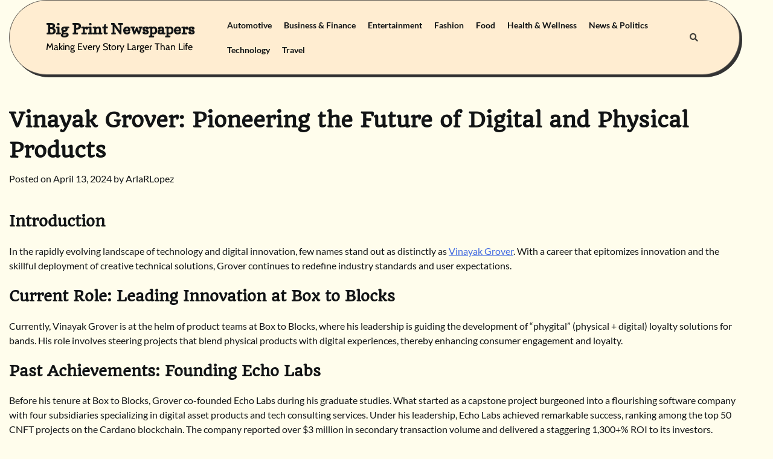

--- FILE ---
content_type: text/html; charset=UTF-8
request_url: https://bigprintnewspapers.com/vinayak-grover-pioneering-the-future-of-digital-and-physical-products/
body_size: 11909
content:
<!doctype html>
<html lang="en-US" prefix="og: https://ogp.me/ns#">
<head>
	<meta charset="UTF-8">
	<meta name="viewport" content="width=device-width, initial-scale=1">
	<link rel="profile" href="https://gmpg.org/xfn/11">

	
<!-- Search Engine Optimization by Rank Math - https://rankmath.com/ -->
<title>Vinayak Grover: Pioneering the Future of Digital and Physical Products - Big Print Newspapers</title>
<meta name="description" content="In the rapidly evolving landscape of technology and digital innovation, few names stand out as distinctly as Vinayak Grover. With a career that epitomizes"/>
<meta name="robots" content="follow, index, max-snippet:-1, max-video-preview:-1, max-image-preview:large"/>
<link rel="canonical" href="https://bigprintnewspapers.com/vinayak-grover-pioneering-the-future-of-digital-and-physical-products/" />
<meta property="og:locale" content="en_US" />
<meta property="og:type" content="article" />
<meta property="og:title" content="Vinayak Grover: Pioneering the Future of Digital and Physical Products - Big Print Newspapers" />
<meta property="og:description" content="In the rapidly evolving landscape of technology and digital innovation, few names stand out as distinctly as Vinayak Grover. With a career that epitomizes" />
<meta property="og:url" content="https://bigprintnewspapers.com/vinayak-grover-pioneering-the-future-of-digital-and-physical-products/" />
<meta property="og:site_name" content="Big Print Newspapers" />
<meta property="article:section" content="Uncategorized" />
<meta name="twitter:card" content="summary_large_image" />
<meta name="twitter:title" content="Vinayak Grover: Pioneering the Future of Digital and Physical Products - Big Print Newspapers" />
<meta name="twitter:description" content="In the rapidly evolving landscape of technology and digital innovation, few names stand out as distinctly as Vinayak Grover. With a career that epitomizes" />
<meta name="twitter:site" content="@ArlaRLopez" />
<meta name="twitter:creator" content="@ArlaRLopez" />
<meta name="twitter:label1" content="Written by" />
<meta name="twitter:data1" content="ArlaRLopez" />
<meta name="twitter:label2" content="Time to read" />
<meta name="twitter:data2" content="2 minutes" />
<!-- /Rank Math WordPress SEO plugin -->

<link rel="alternate" type="application/rss+xml" title="Big Print Newspapers &raquo; Feed" href="https://bigprintnewspapers.com/feed/" />
<link rel="alternate" type="application/rss+xml" title="Big Print Newspapers &raquo; Comments Feed" href="https://bigprintnewspapers.com/comments/feed/" />
<link rel="alternate" type="application/rss+xml" title="Big Print Newspapers &raquo; Vinayak Grover: Pioneering the Future of Digital and Physical Products Comments Feed" href="https://bigprintnewspapers.com/vinayak-grover-pioneering-the-future-of-digital-and-physical-products/feed/" />
<link rel="alternate" title="oEmbed (JSON)" type="application/json+oembed" href="https://bigprintnewspapers.com/wp-json/oembed/1.0/embed?url=https%3A%2F%2Fbigprintnewspapers.com%2Fvinayak-grover-pioneering-the-future-of-digital-and-physical-products%2F" />
<link rel="alternate" title="oEmbed (XML)" type="text/xml+oembed" href="https://bigprintnewspapers.com/wp-json/oembed/1.0/embed?url=https%3A%2F%2Fbigprintnewspapers.com%2Fvinayak-grover-pioneering-the-future-of-digital-and-physical-products%2F&#038;format=xml" />
<style id='wp-img-auto-sizes-contain-inline-css'>
img:is([sizes=auto i],[sizes^="auto," i]){contain-intrinsic-size:3000px 1500px}
/*# sourceURL=wp-img-auto-sizes-contain-inline-css */
</style>
<style id='wp-emoji-styles-inline-css'>

	img.wp-smiley, img.emoji {
		display: inline !important;
		border: none !important;
		box-shadow: none !important;
		height: 1em !important;
		width: 1em !important;
		margin: 0 0.07em !important;
		vertical-align: -0.1em !important;
		background: none !important;
		padding: 0 !important;
	}
/*# sourceURL=wp-emoji-styles-inline-css */
</style>
<style id='wp-block-library-inline-css'>
:root{--wp-block-synced-color:#7a00df;--wp-block-synced-color--rgb:122,0,223;--wp-bound-block-color:var(--wp-block-synced-color);--wp-editor-canvas-background:#ddd;--wp-admin-theme-color:#007cba;--wp-admin-theme-color--rgb:0,124,186;--wp-admin-theme-color-darker-10:#006ba1;--wp-admin-theme-color-darker-10--rgb:0,107,160.5;--wp-admin-theme-color-darker-20:#005a87;--wp-admin-theme-color-darker-20--rgb:0,90,135;--wp-admin-border-width-focus:2px}@media (min-resolution:192dpi){:root{--wp-admin-border-width-focus:1.5px}}.wp-element-button{cursor:pointer}:root .has-very-light-gray-background-color{background-color:#eee}:root .has-very-dark-gray-background-color{background-color:#313131}:root .has-very-light-gray-color{color:#eee}:root .has-very-dark-gray-color{color:#313131}:root .has-vivid-green-cyan-to-vivid-cyan-blue-gradient-background{background:linear-gradient(135deg,#00d084,#0693e3)}:root .has-purple-crush-gradient-background{background:linear-gradient(135deg,#34e2e4,#4721fb 50%,#ab1dfe)}:root .has-hazy-dawn-gradient-background{background:linear-gradient(135deg,#faaca8,#dad0ec)}:root .has-subdued-olive-gradient-background{background:linear-gradient(135deg,#fafae1,#67a671)}:root .has-atomic-cream-gradient-background{background:linear-gradient(135deg,#fdd79a,#004a59)}:root .has-nightshade-gradient-background{background:linear-gradient(135deg,#330968,#31cdcf)}:root .has-midnight-gradient-background{background:linear-gradient(135deg,#020381,#2874fc)}:root{--wp--preset--font-size--normal:16px;--wp--preset--font-size--huge:42px}.has-regular-font-size{font-size:1em}.has-larger-font-size{font-size:2.625em}.has-normal-font-size{font-size:var(--wp--preset--font-size--normal)}.has-huge-font-size{font-size:var(--wp--preset--font-size--huge)}.has-text-align-center{text-align:center}.has-text-align-left{text-align:left}.has-text-align-right{text-align:right}.has-fit-text{white-space:nowrap!important}#end-resizable-editor-section{display:none}.aligncenter{clear:both}.items-justified-left{justify-content:flex-start}.items-justified-center{justify-content:center}.items-justified-right{justify-content:flex-end}.items-justified-space-between{justify-content:space-between}.screen-reader-text{border:0;clip-path:inset(50%);height:1px;margin:-1px;overflow:hidden;padding:0;position:absolute;width:1px;word-wrap:normal!important}.screen-reader-text:focus{background-color:#ddd;clip-path:none;color:#444;display:block;font-size:1em;height:auto;left:5px;line-height:normal;padding:15px 23px 14px;text-decoration:none;top:5px;width:auto;z-index:100000}html :where(.has-border-color){border-style:solid}html :where([style*=border-top-color]){border-top-style:solid}html :where([style*=border-right-color]){border-right-style:solid}html :where([style*=border-bottom-color]){border-bottom-style:solid}html :where([style*=border-left-color]){border-left-style:solid}html :where([style*=border-width]){border-style:solid}html :where([style*=border-top-width]){border-top-style:solid}html :where([style*=border-right-width]){border-right-style:solid}html :where([style*=border-bottom-width]){border-bottom-style:solid}html :where([style*=border-left-width]){border-left-style:solid}html :where(img[class*=wp-image-]){height:auto;max-width:100%}:where(figure){margin:0 0 1em}html :where(.is-position-sticky){--wp-admin--admin-bar--position-offset:var(--wp-admin--admin-bar--height,0px)}@media screen and (max-width:600px){html :where(.is-position-sticky){--wp-admin--admin-bar--position-offset:0px}}

/*# sourceURL=wp-block-library-inline-css */
</style><style id='global-styles-inline-css'>
:root{--wp--preset--aspect-ratio--square: 1;--wp--preset--aspect-ratio--4-3: 4/3;--wp--preset--aspect-ratio--3-4: 3/4;--wp--preset--aspect-ratio--3-2: 3/2;--wp--preset--aspect-ratio--2-3: 2/3;--wp--preset--aspect-ratio--16-9: 16/9;--wp--preset--aspect-ratio--9-16: 9/16;--wp--preset--color--black: #000000;--wp--preset--color--cyan-bluish-gray: #abb8c3;--wp--preset--color--white: #ffffff;--wp--preset--color--pale-pink: #f78da7;--wp--preset--color--vivid-red: #cf2e2e;--wp--preset--color--luminous-vivid-orange: #ff6900;--wp--preset--color--luminous-vivid-amber: #fcb900;--wp--preset--color--light-green-cyan: #7bdcb5;--wp--preset--color--vivid-green-cyan: #00d084;--wp--preset--color--pale-cyan-blue: #8ed1fc;--wp--preset--color--vivid-cyan-blue: #0693e3;--wp--preset--color--vivid-purple: #9b51e0;--wp--preset--gradient--vivid-cyan-blue-to-vivid-purple: linear-gradient(135deg,rgb(6,147,227) 0%,rgb(155,81,224) 100%);--wp--preset--gradient--light-green-cyan-to-vivid-green-cyan: linear-gradient(135deg,rgb(122,220,180) 0%,rgb(0,208,130) 100%);--wp--preset--gradient--luminous-vivid-amber-to-luminous-vivid-orange: linear-gradient(135deg,rgb(252,185,0) 0%,rgb(255,105,0) 100%);--wp--preset--gradient--luminous-vivid-orange-to-vivid-red: linear-gradient(135deg,rgb(255,105,0) 0%,rgb(207,46,46) 100%);--wp--preset--gradient--very-light-gray-to-cyan-bluish-gray: linear-gradient(135deg,rgb(238,238,238) 0%,rgb(169,184,195) 100%);--wp--preset--gradient--cool-to-warm-spectrum: linear-gradient(135deg,rgb(74,234,220) 0%,rgb(151,120,209) 20%,rgb(207,42,186) 40%,rgb(238,44,130) 60%,rgb(251,105,98) 80%,rgb(254,248,76) 100%);--wp--preset--gradient--blush-light-purple: linear-gradient(135deg,rgb(255,206,236) 0%,rgb(152,150,240) 100%);--wp--preset--gradient--blush-bordeaux: linear-gradient(135deg,rgb(254,205,165) 0%,rgb(254,45,45) 50%,rgb(107,0,62) 100%);--wp--preset--gradient--luminous-dusk: linear-gradient(135deg,rgb(255,203,112) 0%,rgb(199,81,192) 50%,rgb(65,88,208) 100%);--wp--preset--gradient--pale-ocean: linear-gradient(135deg,rgb(255,245,203) 0%,rgb(182,227,212) 50%,rgb(51,167,181) 100%);--wp--preset--gradient--electric-grass: linear-gradient(135deg,rgb(202,248,128) 0%,rgb(113,206,126) 100%);--wp--preset--gradient--midnight: linear-gradient(135deg,rgb(2,3,129) 0%,rgb(40,116,252) 100%);--wp--preset--font-size--small: 12px;--wp--preset--font-size--medium: 20px;--wp--preset--font-size--large: 36px;--wp--preset--font-size--x-large: 42px;--wp--preset--font-size--regular: 16px;--wp--preset--font-size--larger: 36px;--wp--preset--font-size--huge: 48px;--wp--preset--spacing--20: 0.44rem;--wp--preset--spacing--30: 0.67rem;--wp--preset--spacing--40: 1rem;--wp--preset--spacing--50: 1.5rem;--wp--preset--spacing--60: 2.25rem;--wp--preset--spacing--70: 3.38rem;--wp--preset--spacing--80: 5.06rem;--wp--preset--shadow--natural: 6px 6px 9px rgba(0, 0, 0, 0.2);--wp--preset--shadow--deep: 12px 12px 50px rgba(0, 0, 0, 0.4);--wp--preset--shadow--sharp: 6px 6px 0px rgba(0, 0, 0, 0.2);--wp--preset--shadow--outlined: 6px 6px 0px -3px rgb(255, 255, 255), 6px 6px rgb(0, 0, 0);--wp--preset--shadow--crisp: 6px 6px 0px rgb(0, 0, 0);}:where(.is-layout-flex){gap: 0.5em;}:where(.is-layout-grid){gap: 0.5em;}body .is-layout-flex{display: flex;}.is-layout-flex{flex-wrap: wrap;align-items: center;}.is-layout-flex > :is(*, div){margin: 0;}body .is-layout-grid{display: grid;}.is-layout-grid > :is(*, div){margin: 0;}:where(.wp-block-columns.is-layout-flex){gap: 2em;}:where(.wp-block-columns.is-layout-grid){gap: 2em;}:where(.wp-block-post-template.is-layout-flex){gap: 1.25em;}:where(.wp-block-post-template.is-layout-grid){gap: 1.25em;}.has-black-color{color: var(--wp--preset--color--black) !important;}.has-cyan-bluish-gray-color{color: var(--wp--preset--color--cyan-bluish-gray) !important;}.has-white-color{color: var(--wp--preset--color--white) !important;}.has-pale-pink-color{color: var(--wp--preset--color--pale-pink) !important;}.has-vivid-red-color{color: var(--wp--preset--color--vivid-red) !important;}.has-luminous-vivid-orange-color{color: var(--wp--preset--color--luminous-vivid-orange) !important;}.has-luminous-vivid-amber-color{color: var(--wp--preset--color--luminous-vivid-amber) !important;}.has-light-green-cyan-color{color: var(--wp--preset--color--light-green-cyan) !important;}.has-vivid-green-cyan-color{color: var(--wp--preset--color--vivid-green-cyan) !important;}.has-pale-cyan-blue-color{color: var(--wp--preset--color--pale-cyan-blue) !important;}.has-vivid-cyan-blue-color{color: var(--wp--preset--color--vivid-cyan-blue) !important;}.has-vivid-purple-color{color: var(--wp--preset--color--vivid-purple) !important;}.has-black-background-color{background-color: var(--wp--preset--color--black) !important;}.has-cyan-bluish-gray-background-color{background-color: var(--wp--preset--color--cyan-bluish-gray) !important;}.has-white-background-color{background-color: var(--wp--preset--color--white) !important;}.has-pale-pink-background-color{background-color: var(--wp--preset--color--pale-pink) !important;}.has-vivid-red-background-color{background-color: var(--wp--preset--color--vivid-red) !important;}.has-luminous-vivid-orange-background-color{background-color: var(--wp--preset--color--luminous-vivid-orange) !important;}.has-luminous-vivid-amber-background-color{background-color: var(--wp--preset--color--luminous-vivid-amber) !important;}.has-light-green-cyan-background-color{background-color: var(--wp--preset--color--light-green-cyan) !important;}.has-vivid-green-cyan-background-color{background-color: var(--wp--preset--color--vivid-green-cyan) !important;}.has-pale-cyan-blue-background-color{background-color: var(--wp--preset--color--pale-cyan-blue) !important;}.has-vivid-cyan-blue-background-color{background-color: var(--wp--preset--color--vivid-cyan-blue) !important;}.has-vivid-purple-background-color{background-color: var(--wp--preset--color--vivid-purple) !important;}.has-black-border-color{border-color: var(--wp--preset--color--black) !important;}.has-cyan-bluish-gray-border-color{border-color: var(--wp--preset--color--cyan-bluish-gray) !important;}.has-white-border-color{border-color: var(--wp--preset--color--white) !important;}.has-pale-pink-border-color{border-color: var(--wp--preset--color--pale-pink) !important;}.has-vivid-red-border-color{border-color: var(--wp--preset--color--vivid-red) !important;}.has-luminous-vivid-orange-border-color{border-color: var(--wp--preset--color--luminous-vivid-orange) !important;}.has-luminous-vivid-amber-border-color{border-color: var(--wp--preset--color--luminous-vivid-amber) !important;}.has-light-green-cyan-border-color{border-color: var(--wp--preset--color--light-green-cyan) !important;}.has-vivid-green-cyan-border-color{border-color: var(--wp--preset--color--vivid-green-cyan) !important;}.has-pale-cyan-blue-border-color{border-color: var(--wp--preset--color--pale-cyan-blue) !important;}.has-vivid-cyan-blue-border-color{border-color: var(--wp--preset--color--vivid-cyan-blue) !important;}.has-vivid-purple-border-color{border-color: var(--wp--preset--color--vivid-purple) !important;}.has-vivid-cyan-blue-to-vivid-purple-gradient-background{background: var(--wp--preset--gradient--vivid-cyan-blue-to-vivid-purple) !important;}.has-light-green-cyan-to-vivid-green-cyan-gradient-background{background: var(--wp--preset--gradient--light-green-cyan-to-vivid-green-cyan) !important;}.has-luminous-vivid-amber-to-luminous-vivid-orange-gradient-background{background: var(--wp--preset--gradient--luminous-vivid-amber-to-luminous-vivid-orange) !important;}.has-luminous-vivid-orange-to-vivid-red-gradient-background{background: var(--wp--preset--gradient--luminous-vivid-orange-to-vivid-red) !important;}.has-very-light-gray-to-cyan-bluish-gray-gradient-background{background: var(--wp--preset--gradient--very-light-gray-to-cyan-bluish-gray) !important;}.has-cool-to-warm-spectrum-gradient-background{background: var(--wp--preset--gradient--cool-to-warm-spectrum) !important;}.has-blush-light-purple-gradient-background{background: var(--wp--preset--gradient--blush-light-purple) !important;}.has-blush-bordeaux-gradient-background{background: var(--wp--preset--gradient--blush-bordeaux) !important;}.has-luminous-dusk-gradient-background{background: var(--wp--preset--gradient--luminous-dusk) !important;}.has-pale-ocean-gradient-background{background: var(--wp--preset--gradient--pale-ocean) !important;}.has-electric-grass-gradient-background{background: var(--wp--preset--gradient--electric-grass) !important;}.has-midnight-gradient-background{background: var(--wp--preset--gradient--midnight) !important;}.has-small-font-size{font-size: var(--wp--preset--font-size--small) !important;}.has-medium-font-size{font-size: var(--wp--preset--font-size--medium) !important;}.has-large-font-size{font-size: var(--wp--preset--font-size--large) !important;}.has-x-large-font-size{font-size: var(--wp--preset--font-size--x-large) !important;}
/*# sourceURL=global-styles-inline-css */
</style>

<style id='classic-theme-styles-inline-css'>
/*! This file is auto-generated */
.wp-block-button__link{color:#fff;background-color:#32373c;border-radius:9999px;box-shadow:none;text-decoration:none;padding:calc(.667em + 2px) calc(1.333em + 2px);font-size:1.125em}.wp-block-file__button{background:#32373c;color:#fff;text-decoration:none}
/*# sourceURL=/wp-includes/css/classic-themes.min.css */
</style>
<link rel='stylesheet' id='contact-form-7-css' href='https://bigprintnewspapers.com/wp-content/plugins/contact-form-7/includes/css/styles.css?ver=6.1.4' media='all' />
<link rel='stylesheet' id='crp-style-rounded-thumbs-css' href='https://bigprintnewspapers.com/wp-content/plugins/contextual-related-posts/css/rounded-thumbs.min.css?ver=3.5.2' media='all' />
<style id='crp-style-rounded-thumbs-inline-css'>

			.crp_related.crp-rounded-thumbs a {
				width: 150px;
                height: 150px;
				text-decoration: none;
			}
			.crp_related.crp-rounded-thumbs img {
				max-width: 150px;
				margin: auto;
			}
			.crp_related.crp-rounded-thumbs .crp_title {
				width: 100%;
			}
			
/*# sourceURL=crp-style-rounded-thumbs-inline-css */
</style>
<link rel='stylesheet' id='glowing-blog-fonts-css' href='https://bigprintnewspapers.com/wp-content/fonts/9fb24841fe0ba01ed59d3531b386111e.css' media='all' />
<link rel='stylesheet' id='glowing-blog-slick-style-css' href='https://bigprintnewspapers.com/wp-content/themes/glowing-blog/assets/css/slick.min.css?ver=1.8.0' media='all' />
<link rel='stylesheet' id='glowing-blog-fontawesome-style-css' href='https://bigprintnewspapers.com/wp-content/themes/glowing-blog/assets/css/fontawesome.min.css?ver=1.8.0' media='all' />
<link rel='stylesheet' id='glowing-blog-blocks-style-css' href='https://bigprintnewspapers.com/wp-content/themes/glowing-blog/assets/css/blocks.min.css?ver=6.9' media='all' />
<link rel='stylesheet' id='glowing-blog-style-css' href='https://bigprintnewspapers.com/wp-content/themes/glowing-blog/style.css?ver=1.0.3' media='all' />
<link rel='stylesheet' id='shining-blog-style-css' href='https://bigprintnewspapers.com/wp-content/themes/shining-blog/style.css?ver=1.0.2' media='all' />
<script src="https://bigprintnewspapers.com/wp-includes/js/jquery/jquery.min.js?ver=3.7.1" id="jquery-core-js"></script>
<script src="https://bigprintnewspapers.com/wp-includes/js/jquery/jquery-migrate.min.js?ver=3.4.1" id="jquery-migrate-js"></script>
<link rel="https://api.w.org/" href="https://bigprintnewspapers.com/wp-json/" /><link rel="alternate" title="JSON" type="application/json" href="https://bigprintnewspapers.com/wp-json/wp/v2/posts/1877" /><link rel="EditURI" type="application/rsd+xml" title="RSD" href="https://bigprintnewspapers.com/xmlrpc.php?rsd" />
<meta name="generator" content="WordPress 6.9" />
<link rel='shortlink' href='https://bigprintnewspapers.com/?p=1877' />
<link rel="pingback" href="https://bigprintnewspapers.com/xmlrpc.php">
<style type="text/css" id="breadcrumb-trail-css">.trail-items li:not(:last-child):after {content: "/";}</style>
	<style type="text/css">

		/* Site title and tagline color css */
		.site-title a{
			color: #121415;
		}
		.site-description {
			color: #000000;
		}
		/* End Site title and tagline color css */

		/* color css */
		:root {
			--header-text-color: #121415;
		}

		/* Primay color css */

		/*Typography CSS*/

		
		
		
		
		/*End Typography CSS*/

				nav.navigation.pagination {
			display: none;
		}
	
</style>

</head>

<body data-rsssl=1 class="wp-singular post-template-default single single-post postid-1877 single-format-standard wp-embed-responsive wp-theme-glowing-blog wp-child-theme-shining-blog floating-header no-sidebar adore-glowing-blog normal-header right-sidebar">
		<div id="page" class="site">
		<a class="skip-link screen-reader-text" href="#primary-content">Skip to content</a>

		<div id="loader">
			<div class="loader-container">
				<div id="preloader">
					<div class="pre-loader-7"></div>
				</div>
			</div>
		</div><!-- #loader -->

		<header id="masthead" class="site-header">
			<div class="adore-header">
				<div class="theme-wrapper">
					<div class="adore-header-wrapper">
						<div class="site-branding">
							
								<div class="site-identity">
																		<p class="site-title"><a href="https://bigprintnewspapers.com/" rel="home">Big Print Newspapers</a></p>
																		<p class="site-description">Making Every Story Larger Than Life</p>
															</div>

											</div><!-- .site-branding -->
					<div class="adore-navigation">
						<div class="header-navigation">
							<nav id="site-navigation" class="main-navigation">
								<button class="menu-toggle" aria-controls="primary-menu" aria-expanded="false">
									<span></span>
									<span></span>
								</button>
								<div class="menu-main-container"><ul id="primary-menu" class="menu"><li id="menu-item-16" class="menu-item menu-item-type-taxonomy menu-item-object-category menu-item-16"><a href="https://bigprintnewspapers.com/category/automotive/">Automotive</a></li>
<li id="menu-item-17" class="menu-item menu-item-type-taxonomy menu-item-object-category menu-item-17"><a href="https://bigprintnewspapers.com/category/business-finance/">Business &amp; Finance</a></li>
<li id="menu-item-18" class="menu-item menu-item-type-taxonomy menu-item-object-category menu-item-18"><a href="https://bigprintnewspapers.com/category/entertainment/">Entertainment</a></li>
<li id="menu-item-19" class="menu-item menu-item-type-taxonomy menu-item-object-category menu-item-19"><a href="https://bigprintnewspapers.com/category/fashion/">Fashion</a></li>
<li id="menu-item-20" class="menu-item menu-item-type-taxonomy menu-item-object-category menu-item-20"><a href="https://bigprintnewspapers.com/category/food/">Food</a></li>
<li id="menu-item-21" class="menu-item menu-item-type-taxonomy menu-item-object-category menu-item-21"><a href="https://bigprintnewspapers.com/category/health-wellness/">Health &amp; Wellness</a></li>
<li id="menu-item-22" class="menu-item menu-item-type-taxonomy menu-item-object-category menu-item-22"><a href="https://bigprintnewspapers.com/category/news-politics/">News &amp; Politics</a></li>
<li id="menu-item-23" class="menu-item menu-item-type-taxonomy menu-item-object-category menu-item-23"><a href="https://bigprintnewspapers.com/category/technology/">Technology</a></li>
<li id="menu-item-24" class="menu-item menu-item-type-taxonomy menu-item-object-category menu-item-24"><a href="https://bigprintnewspapers.com/category/travel/">Travel</a></li>
</ul></div>							</nav><!-- #site-navigation -->
						</div>
					</div>
					<div class="header-end">
						<div class="navigation-search">
							<div class="navigation-search-wrap">
								<a href="#" title="Search" class="navigation-search-icon">
									<i class="fa fa-search"></i>
								</a>
								<div class="navigation-search-form">
									<form role="search" method="get" class="search-form" action="https://bigprintnewspapers.com/">
				<label>
					<span class="screen-reader-text">Search for:</span>
					<input type="search" class="search-field" placeholder="Search &hellip;" value="" name="s" />
				</label>
				<input type="submit" class="search-submit" value="Search" />
			</form>								</div>
							</div>
						</div>
					</div>
				</div>
			</div>
		</div>
	</header><!-- #masthead -->

	<div id="primary-content" class="primary-site-content">

		
			<div id="content" class="site-content theme-wrapper">
				<div class="theme-wrap">

				
<main id="primary" class="site-main">

	
<article id="post-1877" class="post-1877 post type-post status-publish format-standard hentry category-uncategorized">
				<header class="entry-header">
				<h1 class="entry-title">Vinayak Grover: Pioneering the Future of Digital and Physical Products</h1>			</header><!-- .entry-header -->
					<div class="entry-meta">
				<span class="posted-on">Posted on <a href="https://bigprintnewspapers.com/vinayak-grover-pioneering-the-future-of-digital-and-physical-products/" rel="bookmark"><time class="entry-date published updated" datetime="2024-04-13T14:27:00+00:00">April 13, 2024</time></a></span><span class="byline"> by <span class="author vcard"><a class="url fn n" href="https://bigprintnewspapers.com/author/arlarlopez/">ArlaRLopez</a></span></span>			</div><!-- .entry-meta -->
				
	
		<div class="entry-content">
			<h2>Introduction</h2>
<p>In the rapidly evolving landscape of technology and digital innovation, few names stand out as distinctly as <a href=”https://www.linkedin.com/in/vinayak-grover-930399148/”>Vinayak Grover</a>. With a career that epitomizes innovation and the skillful deployment of creative technical solutions, Grover continues to redefine industry standards and user expectations.</p>
<h2>Current Role: Leading Innovation at Box to Blocks</h2>
<p>Currently, Vinayak Grover is at the helm of product teams at Box to Blocks, where his leadership is guiding the development of &#8220;phygital&#8221; (physical + digital) loyalty solutions for bands. His role involves steering projects that blend physical products with digital experiences, thereby enhancing consumer engagement and loyalty.</p>
<h2>Past Achievements: Founding Echo Labs</h2>
<p>Before his tenure at Box to Blocks, Grover co-founded Echo Labs during his graduate studies. What started as a capstone project burgeoned into a flourishing software company with four subsidiaries specializing in digital asset products and tech consulting services. Under his leadership, Echo Labs achieved remarkable success, ranking among the top 50 CNFT projects on the Cardano blockchain. The company reported over $3 million in secondary transaction volume and delivered a staggering 1,300+% ROI to its investors.</p>
<h2>Expertise in Key Technologies</h2>
<p>Vinayak Grover&#8217;s career is heavily rooted in key technologies like Blockchain, Machine Learning (ML), Decentralized Finance (DeFi), Digital Currency, Cryptocurrency, and Data Analytics. His adeptness in these areas has not only propelled his companies to the forefront of innovation but also solidified his reputation as a visionary in digital product development.</p>
<h2>Entrepreneurial Journey</h2>
<p>From his early days as an enterprising teenager dismantling electronics to identify their workings, to a successful entrepreneur opening his own venue and later a thriving restaurant/bar near his college campus, Grover&#8217;s journey is one of relentless pursuit of opportunities and mastery of technical skills. His stint at KPMG in the food and beverage sector further sharpened his strategic acumen, which he later applied to his entrepreneurial ventures.</p>
<h2>Leadership Philosophy</h2>
<p>Grover&#8217;s approach to leadership is both empowering and transformative. He believes in valuing people and giving them the autonomy to execute projects, while providing them with the necessary support to succeed. This leadership style has enabled him to build and manage international teams, drive software development, and lead innovative projects across various sectors.</p>
<h2>Philanthropy and Social Impact</h2>
<p>Aside from his professional pursuits, Vinayak is also passionate about philanthropy. He founded a data science and tutoring firm that leverages algorithms based on machine learning and natural language processing to optimize student learning, blending his love for technology with his desire to contribute to societal improvement.</p>
<h2>Conclusion and Contact Information</h2>
<p>As Vinayak Grover continues to lead and inspire in the tech industry, he remains a beacon of innovation and an example of how technology can be harnessed to create significant user value. For those aspiring to make a mark in the technology sector, Grover&#8217;s career offers both inspiration and a blueprint for success.</p>
<p>For further discussions or to connect with Vinayak Grover, he encourages reaching out through professional networking channels. His journey underscores the power of technology in transforming ideas into impactful realities, making him a pivotal figure in today&#8217;s digital era.</p>
<div class="crp_related     crp-rounded-thumbs"><h2>Related Posts:</h2><ul><li><a href="https://bigprintnewspapers.com/empowering-women-in-the-corporate-world-a-journey-towards-leadership/"     class="crp_link post-3815"><figure><img  width="150" height="150"  src="https://bigprintnewspapers.com/wp-content/plugins/contextual-related-posts/default.png" class="crp_default_thumb crp_thumb crp_thumbnail" alt="Empowering Women in the Corporate World: A Journey Towards Leadership" title="Empowering Women in the Corporate World: A Journey Towards Leadership" /></figure><span class="crp_title">Empowering Women in the Corporate World: A Journey&hellip;</span></a></li><li><a href="https://bigprintnewspapers.com/enhance-your-style-with-unique-apple-watch-bands/"     class="crp_link post-3644"><figure><img  width="150" height="150"  src="https://bigprintnewspapers.com/wp-content/plugins/contextual-related-posts/default.png" class="crp_default_thumb crp_thumb crp_thumbnail" alt="Enhance Your Style with Unique Apple Watch Bands" title="Enhance Your Style with Unique Apple Watch Bands" /></figure><span class="crp_title">Enhance Your Style with Unique Apple Watch Bands</span></a></li><li><a href="https://bigprintnewspapers.com/revolutionizing-womens-leadership-in-the-corporate-world/"     class="crp_link post-3814"><figure><img  width="150" height="150"  src="https://bigprintnewspapers.com/wp-content/plugins/contextual-related-posts/default.png" class="crp_default_thumb crp_thumb crp_thumbnail" alt="Revolutionizing Women&#039;s Leadership in the Corporate World" title="Revolutionizing Women&#039;s Leadership in the Corporate World" /></figure><span class="crp_title">Revolutionizing Women's Leadership in the Corporate World</span></a></li><li><a href="https://bigprintnewspapers.com/unveiling-the-mastery-of-a-technical-content-writer/"     class="crp_link post-2922"><figure><img  width="106" height="150"  src="https://bigprintnewspapers.com/wp-content/uploads/2024/07/68d3-9bd3-92e6.png" class="crp_featured crp_thumb crp_thumbnail" alt="68d3-9bd3-92e6" title="Unveiling the Mastery of a Technical Content Writer" srcset="https://bigprintnewspapers.com/wp-content/uploads/2024/07/68d3-9bd3-92e6.png 990w, https://bigprintnewspapers.com/wp-content/uploads/2024/07/68d3-9bd3-92e6-212x300.png 212w, https://bigprintnewspapers.com/wp-content/uploads/2024/07/68d3-9bd3-92e6-724x1024.png 724w, https://bigprintnewspapers.com/wp-content/uploads/2024/07/68d3-9bd3-92e6-768x1086.png 768w" sizes="(max-width: 106px) 100vw, 106px" srcset="https://bigprintnewspapers.com/wp-content/uploads/2024/07/68d3-9bd3-92e6.png 990w, https://bigprintnewspapers.com/wp-content/uploads/2024/07/68d3-9bd3-92e6-212x300.png 212w, https://bigprintnewspapers.com/wp-content/uploads/2024/07/68d3-9bd3-92e6-724x1024.png 724w, https://bigprintnewspapers.com/wp-content/uploads/2024/07/68d3-9bd3-92e6-768x1086.png 768w" /></figure><span class="crp_title">Unveiling the Mastery of a Technical Content Writer</span></a></li><li><a href="https://bigprintnewspapers.com/revolutionize-your-fitness-routine-with-optimal-resistance-bands/"     class="crp_link post-4820"><figure><img  width="150" height="150"  src="https://bigprintnewspapers.com/wp-content/plugins/contextual-related-posts/default.png" class="crp_default_thumb crp_thumb crp_thumbnail" alt="Revolutionize Your Fitness Routine with Optimal Resistance Bands" title="Revolutionize Your Fitness Routine with Optimal Resistance Bands" /></figure><span class="crp_title">Revolutionize Your Fitness Routine with Optimal&hellip;</span></a></li><li><a href="https://bigprintnewspapers.com/the-ultimate-guide-to-using-resistance-bands-for-incredible-workouts/"     class="crp_link post-4822"><figure><img  width="150" height="150"  src="https://bigprintnewspapers.com/wp-content/plugins/contextual-related-posts/default.png" class="crp_default_thumb crp_thumb crp_thumbnail" alt="The Ultimate Guide to Using Resistance Bands for Incredible Workouts" title="The Ultimate Guide to Using Resistance Bands for Incredible Workouts" /></figure><span class="crp_title">The Ultimate Guide to Using Resistance Bands for&hellip;</span></a></li></ul><div class="crp_clear"></div></div>		</div><!-- .entry-content -->
	<footer class="entry-footer">
		<span class="cat-links">Posted in <a href="https://bigprintnewspapers.com/category/uncategorized/" rel="category tag">Uncategorized</a></span>	</footer><!-- .entry-footer -->
</article><!-- #post-1877 -->

	<nav class="navigation post-navigation" aria-label="Posts">
		<h2 class="screen-reader-text">Post navigation</h2>
		<div class="nav-links"><div class="nav-previous"><a href="https://bigprintnewspapers.com/revolutionizing-heating-systems-with-steam-boilers/" rel="prev"><span class="nav-subtitle">Previous:</span> <span class="nav-title">Revolutionizing Heating Systems with Steam Boilers</span></a></div><div class="nav-next"><a href="https://bigprintnewspapers.com/welcome-to-the-world-of-3d-printing-modelling-service/" rel="next"><span class="nav-subtitle">Next:</span> <span class="nav-title">Welcome to the World of 3D Printing &#038; Modelling Service!</span></a></div></div>
	</nav>
<div id="comments" class="comments-area">

		<div id="respond" class="comment-respond">
		<h3 id="reply-title" class="comment-reply-title">Leave a Reply <small><a rel="nofollow" id="cancel-comment-reply-link" href="/vinayak-grover-pioneering-the-future-of-digital-and-physical-products/#respond" style="display:none;">Cancel reply</a></small></h3><form action="https://bigprintnewspapers.com/wp-comments-post.php" method="post" id="commentform" class="comment-form"><p class="comment-notes"><span id="email-notes">Your email address will not be published.</span> <span class="required-field-message">Required fields are marked <span class="required">*</span></span></p><p class="comment-form-comment"><label for="comment">Comment <span class="required">*</span></label> <textarea id="comment" name="comment" cols="45" rows="8" maxlength="65525" required></textarea></p><p class="comment-form-author"><label for="author">Name <span class="required">*</span></label> <input id="author" name="author" type="text" value="" size="30" maxlength="245" autocomplete="name" required /></p>
<p class="comment-form-email"><label for="email">Email <span class="required">*</span></label> <input id="email" name="email" type="email" value="" size="30" maxlength="100" aria-describedby="email-notes" autocomplete="email" required /></p>
<p class="comment-form-url"><label for="url">Website</label> <input id="url" name="url" type="url" value="" size="30" maxlength="200" autocomplete="url" /></p>
<p class="comment-form-cookies-consent"><input id="wp-comment-cookies-consent" name="wp-comment-cookies-consent" type="checkbox" value="yes" /> <label for="wp-comment-cookies-consent">Save my name, email, and website in this browser for the next time I comment.</label></p>
<p class="form-submit"><input name="submit" type="submit" id="submit" class="submit" value="Post Comment" /> <input type='hidden' name='comment_post_ID' value='1877' id='comment_post_ID' />
<input type='hidden' name='comment_parent' id='comment_parent' value='0' />
</p></form>	</div><!-- #respond -->
	
</div><!-- #comments -->

	</main><!-- #main -->

	
</div>

		<div class="related-posts">
							<h2 class="related-title">Related Posts</h2>
						<div class="related-grid theme-archive-layout grid-layout grid-column-3">
									<article id="post-6744" class="post-6744 post type-post status-publish format-standard hentry category-uncategorized">
						<div class="post-item post-grid">
							<div class="post-item-image">
								<a href="https://bigprintnewspapers.com/gagner-et-samuser-guide-complet-du-casino-en-ligne-argent-reel/"></a>
								<div class="entry-cat">
									<ul class="post-categories">
	<li><a href="https://bigprintnewspapers.com/category/uncategorized/" rel="category tag">Uncategorized</a></li></ul>								</div>
							</div>
							<div class="post-item-content">

								<h2 class="entry-title"><a href="https://bigprintnewspapers.com/gagner-et-samuser-guide-complet-du-casino-en-ligne-argent-reel/" rel="bookmark">Gagner et s’amuser : guide complet du casino en ligne argent réel</a></h2>								<ul class="entry-meta">
									<li class="post-author"> <a href="https://bigprintnewspapers.com/author/arlarlopez/"><i class="far fa-user"></i>ArlaRLopez</a></li>
									<li class="post-date"><i class="far fa-calendar-alt"></i>January 19, 2026</li>

									<li class="read-time">
										<i class="far fa-hourglass"></i>
										6 min									</li>
									<li class="comment">
										<i class="far fa-comment"></i>
										0									</li>
								</ul>
								<div class="post-content">
									<p>Comprendre le concept de casino en ligne argent r&#xE9;el Le terme casino en ligne argent&hellip;</p>
								</div><!-- post-content -->
							</div>
						</div>
					</article>
										<article id="post-6743" class="post-6743 post type-post status-publish format-standard hentry category-uncategorized">
						<div class="post-item post-grid">
							<div class="post-item-image">
								<a href="https://bigprintnewspapers.com/les-nouveaux-casinos-en-ligne-innovations-securite-et-opportunites-pour-les-joueurs-modernes/"></a>
								<div class="entry-cat">
									<ul class="post-categories">
	<li><a href="https://bigprintnewspapers.com/category/uncategorized/" rel="category tag">Uncategorized</a></li></ul>								</div>
							</div>
							<div class="post-item-content">

								<h2 class="entry-title"><a href="https://bigprintnewspapers.com/les-nouveaux-casinos-en-ligne-innovations-securite-et-opportunites-pour-les-joueurs-modernes/" rel="bookmark">Les nouveaux casinos en ligne : innovations, sécurité et opportunités pour les joueurs modernes</a></h2>								<ul class="entry-meta">
									<li class="post-author"> <a href="https://bigprintnewspapers.com/author/arlarlopez/"><i class="far fa-user"></i>ArlaRLopez</a></li>
									<li class="post-date"><i class="far fa-calendar-alt"></i>January 19, 2026</li>

									<li class="read-time">
										<i class="far fa-hourglass"></i>
										6 min									</li>
									<li class="comment">
										<i class="far fa-comment"></i>
										0									</li>
								</ul>
								<div class="post-content">
									<p>Pourquoi opter pour un casino en ligne nouveau ? Avantages et innovations Un casino en&hellip;</p>
								</div><!-- post-content -->
							</div>
						</div>
					</article>
										<article id="post-6741" class="post-6741 post type-post status-publish format-standard hentry category-uncategorized">
						<div class="post-item post-grid">
							<div class="post-item-image">
								<a href="https://bigprintnewspapers.com/vivez-le-frisson-tout-savoir-sur-le-casino-en-ligne-argent-reel/"></a>
								<div class="entry-cat">
									<ul class="post-categories">
	<li><a href="https://bigprintnewspapers.com/category/uncategorized/" rel="category tag">Uncategorized</a></li></ul>								</div>
							</div>
							<div class="post-item-content">

								<h2 class="entry-title"><a href="https://bigprintnewspapers.com/vivez-le-frisson-tout-savoir-sur-le-casino-en-ligne-argent-reel/" rel="bookmark">Vivez le frisson: tout savoir sur le casino en ligne argent réel</a></h2>								<ul class="entry-meta">
									<li class="post-author"> <a href="https://bigprintnewspapers.com/author/arlarlopez/"><i class="far fa-user"></i>ArlaRLopez</a></li>
									<li class="post-date"><i class="far fa-calendar-alt"></i>January 19, 2026</li>

									<li class="read-time">
										<i class="far fa-hourglass"></i>
										6 min									</li>
									<li class="comment">
										<i class="far fa-comment"></i>
										0									</li>
								</ul>
								<div class="post-content">
									<p>Comment choisir un casino en ligne argent r&#xE9;el s&#xFB;r et fiable Choisir un casino en&hellip;</p>
								</div><!-- post-content -->
							</div>
						</div>
					</article>
								</div>
		</div>
		</div>
</div><!-- #content -->


<footer id="colophon" class="site-footer">
	

<div class="bottom-footer">
	<div class="theme-wrapper">
		<div class="bottom-footer-info no-footer-social-menu">
			<div class="site-info">
				<span>
					Copyright &copy; 2026 <a href="https://bigprintnewspapers.com/">Big Print Newspapers</a>					Theme: Shining Blog By <a href="https://adorethemes.com/">Adore Themes</a>.				</span>
			</div><!-- .site-info -->
			<div class="social-icons">
							</div>
		</div>
	</div>
</div>

</footer><!-- #colophon -->

	<a href="#" id="scroll-to-top" class="glowing-blog-scroll-to-top"><i class="fas fa-chevron-up"></i></a>

</div><!-- #page -->

<script type="speculationrules">
{"prefetch":[{"source":"document","where":{"and":[{"href_matches":"/*"},{"not":{"href_matches":["/wp-*.php","/wp-admin/*","/wp-content/uploads/*","/wp-content/*","/wp-content/plugins/*","/wp-content/themes/shining-blog/*","/wp-content/themes/glowing-blog/*","/*\\?(.+)"]}},{"not":{"selector_matches":"a[rel~=\"nofollow\"]"}},{"not":{"selector_matches":".no-prefetch, .no-prefetch a"}}]},"eagerness":"conservative"}]}
</script>
<script src="https://bigprintnewspapers.com/wp-includes/js/dist/hooks.min.js?ver=dd5603f07f9220ed27f1" id="wp-hooks-js"></script>
<script src="https://bigprintnewspapers.com/wp-includes/js/dist/i18n.min.js?ver=c26c3dc7bed366793375" id="wp-i18n-js"></script>
<script id="wp-i18n-js-after">
wp.i18n.setLocaleData( { 'text direction\u0004ltr': [ 'ltr' ] } );
//# sourceURL=wp-i18n-js-after
</script>
<script src="https://bigprintnewspapers.com/wp-content/plugins/contact-form-7/includes/swv/js/index.js?ver=6.1.4" id="swv-js"></script>
<script id="contact-form-7-js-before">
var wpcf7 = {
    "api": {
        "root": "https:\/\/bigprintnewspapers.com\/wp-json\/",
        "namespace": "contact-form-7\/v1"
    }
};
//# sourceURL=contact-form-7-js-before
</script>
<script src="https://bigprintnewspapers.com/wp-content/plugins/contact-form-7/includes/js/index.js?ver=6.1.4" id="contact-form-7-js"></script>
<script src="https://bigprintnewspapers.com/wp-content/themes/glowing-blog/assets/js/custom.min.js?ver=1.0.3" id="glowing-blog-custom-script-js"></script>
<script src="https://bigprintnewspapers.com/wp-content/themes/shining-blog/assets/js/custom.min.js?ver=1.0.2" id="shining-blog-custom-script-js"></script>
<script src="https://bigprintnewspapers.com/wp-content/themes/glowing-blog/assets/js/navigation.min.js?ver=1.0.3" id="glowing-blog-navigation-js"></script>
<script src="https://bigprintnewspapers.com/wp-content/themes/glowing-blog/assets/js/slick.min.js?ver=1.8.0" id="glowing-blog-slick-script-js"></script>
<script src="https://bigprintnewspapers.com/wp-content/themes/glowing-blog/assets/js/loadmore.min.js?ver=1.0.3" id="glowing-blog-loadmore-script-js"></script>
<script src="https://bigprintnewspapers.com/wp-includes/js/comment-reply.min.js?ver=6.9" id="comment-reply-js" async data-wp-strategy="async" fetchpriority="low"></script>
<script id="wp-emoji-settings" type="application/json">
{"baseUrl":"https://s.w.org/images/core/emoji/17.0.2/72x72/","ext":".png","svgUrl":"https://s.w.org/images/core/emoji/17.0.2/svg/","svgExt":".svg","source":{"concatemoji":"https://bigprintnewspapers.com/wp-includes/js/wp-emoji-release.min.js?ver=6.9"}}
</script>
<script type="module">
/*! This file is auto-generated */
const a=JSON.parse(document.getElementById("wp-emoji-settings").textContent),o=(window._wpemojiSettings=a,"wpEmojiSettingsSupports"),s=["flag","emoji"];function i(e){try{var t={supportTests:e,timestamp:(new Date).valueOf()};sessionStorage.setItem(o,JSON.stringify(t))}catch(e){}}function c(e,t,n){e.clearRect(0,0,e.canvas.width,e.canvas.height),e.fillText(t,0,0);t=new Uint32Array(e.getImageData(0,0,e.canvas.width,e.canvas.height).data);e.clearRect(0,0,e.canvas.width,e.canvas.height),e.fillText(n,0,0);const a=new Uint32Array(e.getImageData(0,0,e.canvas.width,e.canvas.height).data);return t.every((e,t)=>e===a[t])}function p(e,t){e.clearRect(0,0,e.canvas.width,e.canvas.height),e.fillText(t,0,0);var n=e.getImageData(16,16,1,1);for(let e=0;e<n.data.length;e++)if(0!==n.data[e])return!1;return!0}function u(e,t,n,a){switch(t){case"flag":return n(e,"\ud83c\udff3\ufe0f\u200d\u26a7\ufe0f","\ud83c\udff3\ufe0f\u200b\u26a7\ufe0f")?!1:!n(e,"\ud83c\udde8\ud83c\uddf6","\ud83c\udde8\u200b\ud83c\uddf6")&&!n(e,"\ud83c\udff4\udb40\udc67\udb40\udc62\udb40\udc65\udb40\udc6e\udb40\udc67\udb40\udc7f","\ud83c\udff4\u200b\udb40\udc67\u200b\udb40\udc62\u200b\udb40\udc65\u200b\udb40\udc6e\u200b\udb40\udc67\u200b\udb40\udc7f");case"emoji":return!a(e,"\ud83e\u1fac8")}return!1}function f(e,t,n,a){let r;const o=(r="undefined"!=typeof WorkerGlobalScope&&self instanceof WorkerGlobalScope?new OffscreenCanvas(300,150):document.createElement("canvas")).getContext("2d",{willReadFrequently:!0}),s=(o.textBaseline="top",o.font="600 32px Arial",{});return e.forEach(e=>{s[e]=t(o,e,n,a)}),s}function r(e){var t=document.createElement("script");t.src=e,t.defer=!0,document.head.appendChild(t)}a.supports={everything:!0,everythingExceptFlag:!0},new Promise(t=>{let n=function(){try{var e=JSON.parse(sessionStorage.getItem(o));if("object"==typeof e&&"number"==typeof e.timestamp&&(new Date).valueOf()<e.timestamp+604800&&"object"==typeof e.supportTests)return e.supportTests}catch(e){}return null}();if(!n){if("undefined"!=typeof Worker&&"undefined"!=typeof OffscreenCanvas&&"undefined"!=typeof URL&&URL.createObjectURL&&"undefined"!=typeof Blob)try{var e="postMessage("+f.toString()+"("+[JSON.stringify(s),u.toString(),c.toString(),p.toString()].join(",")+"));",a=new Blob([e],{type:"text/javascript"});const r=new Worker(URL.createObjectURL(a),{name:"wpTestEmojiSupports"});return void(r.onmessage=e=>{i(n=e.data),r.terminate(),t(n)})}catch(e){}i(n=f(s,u,c,p))}t(n)}).then(e=>{for(const n in e)a.supports[n]=e[n],a.supports.everything=a.supports.everything&&a.supports[n],"flag"!==n&&(a.supports.everythingExceptFlag=a.supports.everythingExceptFlag&&a.supports[n]);var t;a.supports.everythingExceptFlag=a.supports.everythingExceptFlag&&!a.supports.flag,a.supports.everything||((t=a.source||{}).concatemoji?r(t.concatemoji):t.wpemoji&&t.twemoji&&(r(t.twemoji),r(t.wpemoji)))});
//# sourceURL=https://bigprintnewspapers.com/wp-includes/js/wp-emoji-loader.min.js
</script>

<script defer src="https://static.cloudflareinsights.com/beacon.min.js/vcd15cbe7772f49c399c6a5babf22c1241717689176015" integrity="sha512-ZpsOmlRQV6y907TI0dKBHq9Md29nnaEIPlkf84rnaERnq6zvWvPUqr2ft8M1aS28oN72PdrCzSjY4U6VaAw1EQ==" data-cf-beacon='{"version":"2024.11.0","token":"662eb6b5dd934b4dbabade05ac1ecdb3","r":1,"server_timing":{"name":{"cfCacheStatus":true,"cfEdge":true,"cfExtPri":true,"cfL4":true,"cfOrigin":true,"cfSpeedBrain":true},"location_startswith":null}}' crossorigin="anonymous"></script>
</body>

</html>


--- FILE ---
content_type: text/javascript
request_url: https://bigprintnewspapers.com/wp-content/themes/shining-blog/assets/js/custom.min.js?ver=1.0.2
body_size: -169
content:
jQuery(function(e){if(e("body").hasClass("floating-header")){let o=document.querySelector(".adore-header");var a=0;window.onscroll=function(){window.pageYOffset>200?(o.classList.add("fix-header"),setTimeout(function(){var o=e(window).scrollTop();o>a+30?e("body").removeClass("scroll-up"):o<a-30&&e("body").addClass("scroll-up"),a=o},1e3)):o.classList.remove("fix-header")},e(window).on("load resize",function(){e(document).ready(function(){var o=e(".bottom-header-part").height();e(".bottom-header-outer-wrapper").css("min-height",o+"px")})})}});